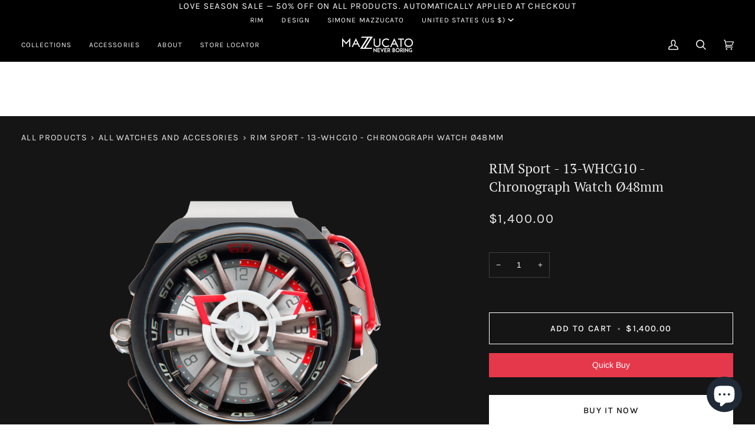

--- FILE ---
content_type: text/css
request_url: https://www.mazzucatowatches.com/cdn/shop/t/15/assets/font-settings.css?v=84636107614699094671759332832
body_size: 562
content:
@font-face{font-family:"PT Serif";font-weight:400;font-style:normal;font-display:swap;src:url(//www.mazzucatowatches.com/cdn/fonts/pt_serif/ptserif_n4.5dc26655329dc6264a046fc444eea109ea514d3d.woff2?h1=bWF6enVjYXRvd2F0Y2hlcy5pdA&h2=bWF6enVjYXRvd2F0Y2hlcy5jb20&h3=bWF6enVjYXRvLmFjY291bnQubXlzaG9waWZ5LmNvbQ&hmac=19c027cde38dd5ef1bab18f1b86dda2e62a6b61c51f168b59ba0d41fabb6bd25) format("woff2"),url(//www.mazzucatowatches.com/cdn/fonts/pt_serif/ptserif_n4.1549d2c00b7c71aa534c98bf662cdf9b8ae01b92.woff?h1=bWF6enVjYXRvd2F0Y2hlcy5pdA&h2=bWF6enVjYXRvd2F0Y2hlcy5jb20&h3=bWF6enVjYXRvLmFjY291bnQubXlzaG9waWZ5LmNvbQ&hmac=02d20af42f5e5b3a000c915aad917f75fc7d62dd314fa48a18edd13e74525ad9) format("woff")}@font-face{font-family:Arimo;font-weight:400;font-style:normal;font-display:swap;src:url(//www.mazzucatowatches.com/cdn/fonts/arimo/arimo_n4.a7efb558ca22d2002248bbe6f302a98edee38e35.woff2?h1=bWF6enVjYXRvd2F0Y2hlcy5pdA&h2=bWF6enVjYXRvd2F0Y2hlcy5jb20&h3=bWF6enVjYXRvLmFjY291bnQubXlzaG9waWZ5LmNvbQ&hmac=f13239c5edcb761160d87fceef720f580c4fcc3062bac8812acf9cbc4c792c65) format("woff2"),url(//www.mazzucatowatches.com/cdn/fonts/arimo/arimo_n4.0da809f7d1d5ede2a73be7094ac00741efdb6387.woff?h1=bWF6enVjYXRvd2F0Y2hlcy5pdA&h2=bWF6enVjYXRvd2F0Y2hlcy5jb20&h3=bWF6enVjYXRvLmFjY291bnQubXlzaG9waWZ5LmNvbQ&hmac=74712283664ba99a58762c04674bebb2472defb09f493de5bbbfd988ef42ae05) format("woff")}@font-face{font-family:Karla;font-weight:400;font-style:normal;font-display:swap;src:url(//www.mazzucatowatches.com/cdn/fonts/karla/karla_n4.40497e07df527e6a50e58fb17ef1950c72f3e32c.woff2?h1=bWF6enVjYXRvd2F0Y2hlcy5pdA&h2=bWF6enVjYXRvd2F0Y2hlcy5jb20&h3=bWF6enVjYXRvLmFjY291bnQubXlzaG9waWZ5LmNvbQ&hmac=10c3391ceec8828db02951a65bd162051427254e98394271052b0b92f176956e) format("woff2"),url(//www.mazzucatowatches.com/cdn/fonts/karla/karla_n4.e9f6f9de321061073c6bfe03c28976ba8ce6ee18.woff?h1=bWF6enVjYXRvd2F0Y2hlcy5pdA&h2=bWF6enVjYXRvd2F0Y2hlcy5jb20&h3=bWF6enVjYXRvLmFjY291bnQubXlzaG9waWZ5LmNvbQ&hmac=25975c14fa154e6991586be92621bc364d1268468896ca33d29316c949be7821) format("woff")}@font-face{font-family:"PT Serif";font-weight:700;font-style:normal;font-display:swap;src:url(//www.mazzucatowatches.com/cdn/fonts/pt_serif/ptserif_n7.05b01f581be1e3c8aaf548f8c90656344869b497.woff2?h1=bWF6enVjYXRvd2F0Y2hlcy5pdA&h2=bWF6enVjYXRvd2F0Y2hlcy5jb20&h3=bWF6enVjYXRvLmFjY291bnQubXlzaG9waWZ5LmNvbQ&hmac=18a525c74e83bc8b7a3fcb707097248f35d8eb52bf7ea6140455a7b5568799be) format("woff2"),url(//www.mazzucatowatches.com/cdn/fonts/pt_serif/ptserif_n7.f17e4873a71012cbec67e4ce660216ff0a1a81c8.woff?h1=bWF6enVjYXRvd2F0Y2hlcy5pdA&h2=bWF6enVjYXRvd2F0Y2hlcy5jb20&h3=bWF6enVjYXRvLmFjY291bnQubXlzaG9waWZ5LmNvbQ&hmac=495eca63c532bc56aa5bad49ffeebe87d6f24f613c7462a8bf8da32ba0841b43) format("woff")}@font-face{font-family:Karla;font-weight:500;font-style:normal;font-display:swap;src:url(//www.mazzucatowatches.com/cdn/fonts/karla/karla_n5.0f2c50ba88af8c39d2756f2fc9dfccf18f808828.woff2?h1=bWF6enVjYXRvd2F0Y2hlcy5pdA&h2=bWF6enVjYXRvd2F0Y2hlcy5jb20&h3=bWF6enVjYXRvLmFjY291bnQubXlzaG9waWZ5LmNvbQ&hmac=8831396b5b26a94521c310f3b8086c395782952d23345bff0d96802b5dd61acf) format("woff2"),url(//www.mazzucatowatches.com/cdn/fonts/karla/karla_n5.88d3e57f788ee4a41fa11fc99b9881ce077acdc2.woff?h1=bWF6enVjYXRvd2F0Y2hlcy5pdA&h2=bWF6enVjYXRvd2F0Y2hlcy5jb20&h3=bWF6enVjYXRvLmFjY291bnQubXlzaG9waWZ5LmNvbQ&hmac=09bbd35ea022804ea2f7e13da62fa37b1b320e89025859310bb21244ab392573) format("woff")}@font-face{font-family:Arimo;font-weight:500;font-style:normal;font-display:swap;src:url(//www.mazzucatowatches.com/cdn/fonts/arimo/arimo_n5.a6cc016de05b75be63cb193704728ed8065f04bb.woff2?h1=bWF6enVjYXRvd2F0Y2hlcy5pdA&h2=bWF6enVjYXRvd2F0Y2hlcy5jb20&h3=bWF6enVjYXRvLmFjY291bnQubXlzaG9waWZ5LmNvbQ&hmac=25e4789760ecd2d917aeb2f9001902fa4debf3455eb9018d1d2bea13334dfdc5) format("woff2"),url(//www.mazzucatowatches.com/cdn/fonts/arimo/arimo_n5.e0d510a292c8c9059b1fcf519004ca9d3a6015a2.woff?h1=bWF6enVjYXRvd2F0Y2hlcy5pdA&h2=bWF6enVjYXRvd2F0Y2hlcy5jb20&h3=bWF6enVjYXRvLmFjY291bnQubXlzaG9waWZ5LmNvbQ&hmac=5f4de774d006d4356f3f2675f51e350ddc93d75617bcebc43fbf5a034b277bb3) format("woff")}@font-face{font-family:Arimo;font-weight:400;font-style:italic;font-display:swap;src:url(//www.mazzucatowatches.com/cdn/fonts/arimo/arimo_i4.438ddb21a1b98c7230698d70dc1a21df235701b2.woff2?h1=bWF6enVjYXRvd2F0Y2hlcy5pdA&h2=bWF6enVjYXRvd2F0Y2hlcy5jb20&h3=bWF6enVjYXRvLmFjY291bnQubXlzaG9waWZ5LmNvbQ&hmac=26757c872cc39dc1236d7b204286101db89c66071c8a8bcb466de44204fc9571) format("woff2"),url(//www.mazzucatowatches.com/cdn/fonts/arimo/arimo_i4.0e1908a0dc1ec32fabb5a03a0c9ee2083f82e3d7.woff?h1=bWF6enVjYXRvd2F0Y2hlcy5pdA&h2=bWF6enVjYXRvd2F0Y2hlcy5jb20&h3=bWF6enVjYXRvLmFjY291bnQubXlzaG9waWZ5LmNvbQ&hmac=5ab5aa673175fc57ec1b2ba9d39500abaa20387dd072fcb7f4c4c441477cb1ed) format("woff")}@font-face{font-family:Arimo;font-weight:500;font-style:italic;font-display:swap;src:url(//www.mazzucatowatches.com/cdn/fonts/arimo/arimo_i5.a806517aa5a0c593e91c792dd4fac9058aa28b46.woff2?h1=bWF6enVjYXRvd2F0Y2hlcy5pdA&h2=bWF6enVjYXRvd2F0Y2hlcy5jb20&h3=bWF6enVjYXRvLmFjY291bnQubXlzaG9waWZ5LmNvbQ&hmac=705f2522ff547a994b4e170a9f911a541477b83843c4553ba1fb559875713f2a) format("woff2"),url(//www.mazzucatowatches.com/cdn/fonts/arimo/arimo_i5.26346f286c55f0f395d449ef144059ac73c3c4b5.woff?h1=bWF6enVjYXRvd2F0Y2hlcy5pdA&h2=bWF6enVjYXRvd2F0Y2hlcy5jb20&h3=bWF6enVjYXRvLmFjY291bnQubXlzaG9waWZ5LmNvbQ&hmac=30158979d2d4d769783f744e8f9acbcad756cc84244286eb6dd1bd0eee82e903) format("woff")}
/*# sourceMappingURL=/cdn/shop/t/15/assets/font-settings.css.map?v=84636107614699094671759332832 */
